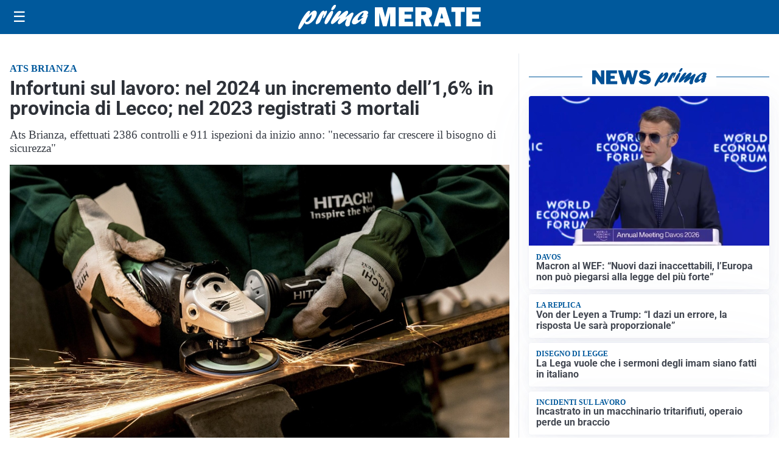

--- FILE ---
content_type: text/html; charset=utf8
request_url: https://primamerate.it/media/my-theme/widgets/list-posts/sidebar-business-pmi.html?ts=29482731
body_size: 507
content:
<div class="widget-title-img"><img src="https://format.netweek.it/media/loghi/business-pmi.svg" alt="Logo Business PMI" class="widget-logo logo-light-and-dark" /></div>
<div class="widget-sidebar-featured-poi-lista">
            
                    <article class="featured">
                <a href="https://primamerate.it/rubriche/business-pmi/tenax-spa-oltre-sessantanni-di-innovazione-tra-plastica-reti-e-sostenibilita/">
                                            <figure><img width="411" height="284" src="https://primamerate.it/media/2026/01/Immagine-2026-01-19-144348.png" class="attachment-thumbnail size-thumbnail wp-post-image" alt="Tenax Spa, oltre sessant’anni di innovazione tra plastica, reti e sostenibilità" loading="lazy" sizes="(max-width: 480px) 480px, (max-width: 1024px) 640px, 1280px" decoding="async" /></figure>
                                        <div class="post-meta">
                                                    <span class="lancio">BUSINESS PMI</span>
                                                <h3>Tenax Spa, oltre sessant’anni di innovazione tra plastica, reti e sostenibilità</h3>
                    </div>
                </a>
            </article>
            </div>

<div class="widget-footer"><a role="button" href="/rubriche/business-pmi/" class="outline widget-more-button">Altre notizie</a></div>